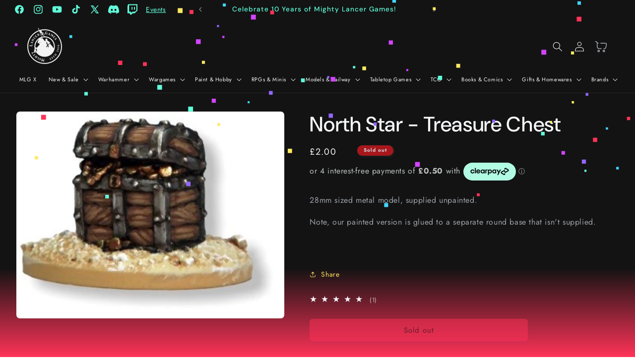

--- FILE ---
content_type: text/css
request_url: https://www.mightylancergames.co.uk/cdn/shop/t/68/assets/section-main-product.css?v=29670176430196374471767353501
body_size: 4633
content:
/** Shopify CDN: Minification failed

Line 13:0 Unexpected "}"

**/
product-info {
  display: block;
}
.product__description, 
.product__description * {
  color: rgba(206, 212, 221, 0.75) !important;
}
}
.product {
  margin: 0;
}

.product.grid {
  gap: 0;
}

.product--no-media {
  max-width: 57rem;
  margin: 0 auto;
}

.product__media-wrapper {
  padding-left: 0;
}

@media screen and (min-width: 750px) {
  .product__column-sticky {
    display: block;
    position: sticky;
    top: 3rem;
    z-index: 2;
  }

  .product--thumbnail .thumbnail-list {
    padding-right: var(--media-shadow-horizontal-offset);
  }

  .product__info-wrapper {
    padding: 0 0 0 5rem;
  }

  .product__info-wrapper--extra-padding {
    padding: 0 0 0 8rem;
  }

  .product--right .product__info-wrapper {
    padding: 0 5rem 0 0;
  }

  .product--right .product__info-wrapper--extra-padding {
    padding: 0 8rem 0 0;
  }

  .product--right .product__media-list {
    margin-bottom: 2rem;
  }

  .product__media-container .slider-buttons {
    display: none;
  }

  .product--right .product__media-wrapper {
    order: 2;
  }
}

@media screen and (min-width: 990px) {
  .product--large:not(.product--no-media) .product__media-wrapper {
    max-width: 65%;
    width: calc(65% - var(--grid-desktop-horizontal-spacing) / 2);
  }

  .product--large:not(.product--no-media) .product__info-wrapper {
    padding: 0 0 0 4rem;
    max-width: 35%;
    width: calc(35% - var(--grid-desktop-horizontal-spacing) / 2);
  }

  .product--large:not(.product--no-media).product--right .product__info-wrapper {
    padding: 0 4rem 0 0;
  }

  .product--medium:not(.product--no-media) .product__media-wrapper,
  .product--small:not(.product--no-media) .product__info-wrapper {
    max-width: 55%;
    width: calc(55% - var(--grid-desktop-horizontal-spacing) / 2);
  }

  .product--medium:not(.product--no-media) .product__info-wrapper,
  .product--small:not(.product--no-media) .product__media-wrapper {
    max-width: 45%;
    width: calc(45% - var(--grid-desktop-horizontal-spacing) / 2);
  }
}

/* Dynamic checkout */

.shopify-payment-button__button {
  font-family: inherit;
  min-height: 4.6rem;
}

.shopify-payment-button__button [role='button'].focused {
  outline: 0.2rem solid rgba(var(--color-foreground), 0.5) !important;
  outline-offset: 0.3rem;
  box-shadow: 0 0 0 0.1rem rgba(var(--color-button), var(--alpha-button-border)),
    0 0 0 0.3rem rgb(var(--color-background)), 0 0 0.5rem 0.4rem rgba(var(--color-foreground), 0.3) !important;
}

.shopify-payment-button__button [role='button']:focus:not(:focus-visible) {
  outline: 0;
  box-shadow: none !important;
}

.shopify-payment-button__button [role='button']:focus-visible {
  outline: 0.2rem solid rgba(var(--color-foreground), 0.5) !important;
  box-shadow: 0 0 0 0.1rem rgba(var(--color-button), var(--alpha-button-border)),
    0 0 0 0.3rem rgb(var(--color-background)), 0 0 0.5rem 0.4rem rgba(var(--color-foreground), 0.3) !important;
}

.shopify-payment-button__button--unbranded {
  background-color: rgba(var(--color-button), var(--alpha-button-background));
  color: rgb(var(--color-button-text));
  font-size: 1.4rem;
  line-height: calc(1 + 0.2 / var(--font-body-scale));
  letter-spacing: 0.07rem;
}

.shopify-payment-button__button--unbranded::selection {
  background-color: rgba(var(--color-button-text), 0.3);
}

.shopify-payment-button__button--unbranded:hover,
.shopify-payment-button__button--unbranded:hover:not([disabled]) {
  background-color: rgba(var(--color-button), var(--alpha-button-background));
}

.shopify-payment-button__more-options {
  margin: 1.6rem 0 1rem;
  font-size: 1.2rem;
  line-height: calc(1 + 0.5 / var(--font-body-scale));
  letter-spacing: 0.05rem;
  text-decoration: underline;
  text-underline-offset: 0.3rem;
}

.shopify-payment-button__button + .shopify-payment-button__button--hidden {
  display: none;
}

/* Product form */

.product-form {
  display: block;
}

.product-form__error-message-wrapper:not([hidden]) {
  display: flex;
  align-items: flex-start;
  font-size: 1.3rem;
  line-height: 1.4;
  letter-spacing: 0.04rem;
  margin-bottom: 1.5rem;
}

.product-form__error-message-wrapper svg {
  flex-shrink: 0;
  width: 1.5rem;
  height: 1.5rem;
  margin-right: 0.7rem;
  margin-top: 0.25rem;
}

/* Form Elements */
.product-form__input {
  flex: 0 0 100%;
  padding: 0;
  margin: 0 0 1.2rem 0;
  max-width: 44rem;
  min-width: fit-content;
  border: none;
}

.product-form__input .form__label {
  padding-left: 0;
}

.product-form__input .select {
  max-width: 100%;
}

.product-form__submit {
  margin-bottom: 1rem;
}

.product-form__submit[aria-disabled='true'] + .shopify-payment-button .shopify-payment-button__button[disabled],
.product-form__submit[disabled] + .shopify-payment-button .shopify-payment-button__button[disabled] {
  cursor: not-allowed;
  opacity: 0.5;
}

@media screen and (forced-colors: active) {
  .product-form__submit[aria-disabled='true'] {
    color: Window;
  }
}

/* Overrides */
.shopify-payment-button__more-options {
  color: rgb(var(--color-foreground));
}

.shopify-payment-button__button {
  font-size: 1.5rem;
  letter-spacing: 0.1rem;
}

/* Product info */

.product__info-container > * + * {
  margin: 1.5rem 0;
}

.product__info-container iframe {
  max-width: 100%;
}

.product__info-container .product-form,
.product__info-container .product__description,
.product__info-container .icon-with-text {
  margin: 2.5rem 0;
}

.product__text {
  margin-bottom: 0;
}

a.product__text {
  display: block;
  text-decoration: none;
  color: rgba(var(--color-foreground), 0.75);
}

.product__text.caption-with-letter-spacing {
  text-transform: uppercase;
}

.product__title {
  word-break: break-word;
  margin-bottom: 1.5rem;
}

.product__title > * {
  margin: 0;
}

.product__title > a {
  display: none;
}

.product__title + .product__text.caption-with-letter-spacing {
  margin-top: -1.5rem;
}

.product__text.caption-with-letter-spacing + .product__title {
  margin-top: 0;
}

.product__accordion .accordion__content {
  padding: 0 1rem;
}

.product .price .badge {
  margin-bottom: 0.5rem;
}

.product .price__container {
  margin-bottom: 0.5rem;
  margin-right: 2em;
}

.product .price dl {
  margin-top: 0.5rem;
  margin-bottom: 0.5rem;
}

.product .price--sold-out .price__badge-sale {
  display: none;
}

@media screen and (min-width: 750px) {
  .product__info-container {
    max-width: 60rem;
  }

  .product__info-container .price--on-sale .price-item--regular {
    font-size: 1.6rem;
  }

  .product__info-container > *:first-child {
    margin-top: 0;
  }
}

.product__description-title {
  font-weight: 600;
}

.product--no-media .product__title,
.product--no-media .product__text,
.product--no-media .product__tax,
.product--no-media .product__sku,
.product--no-media shopify-payment-terms {
  text-align: center;
}

.product--no-media .product__media-wrapper,
.product--no-media .product__info-wrapper {
  padding: 0;
}

.product__tax {
  margin-top: -1.4rem;
}

.product--no-media .share-button {
  max-width: 100%;
}

.product--no-media .product-form__quantity,
.product--no-media .share-button,
.product--no-media .product__view-details,
.product--no-media .product__pickup-availabilities,
.product--no-media .product-form {
  display: flex;
  align-items: center;
  justify-content: center;
  text-align: center;
}

.product--no-media .product-form {
  flex-direction: column;
}

.product--no-media .product-form > .form {
  max-width: 30rem;
  width: 100%;
}

.product--no-media .product-form__quantity {
  flex-direction: column;
  max-width: 100%;
}

.product-form__quantity .form__label {
  margin-bottom: 0.6rem;
}

.price-per-item__label.form__label {
  margin-bottom: 0rem;
}

.product-form__quantity-top .form__label {
  margin-bottom: 1.2rem;
}

.product-form__buttons {
  max-width: 44rem;
}

.product--no-media .product__info-container > modal-opener {
  display: block;
  text-align: center;
}

.product--no-media .product-popup-modal__button {
  padding-right: 0;
}

.product--no-media .price {
  text-align: center;
}

/* Product media */
.product__media-list video {
  border-radius: calc(var(--media-radius) - var(--media-border-width));
}

@media screen and (max-width: 749px) {
  .product__media-list {
    margin-left: -2.5rem;
    margin-bottom: 3rem;
    width: calc(100% + 4rem);
  }

  .product__media-wrapper slider-component:not(.thumbnail-slider--no-slide) {
    margin-left: -1.5rem;
    margin-right: -1.5rem;
  }

  .slider.product__media-list::-webkit-scrollbar {
    height: 0.2rem;
    width: 0.2rem;
  }

  .product__media-list::-webkit-scrollbar-thumb {
    background-color: rgb(var(--color-foreground));
  }

  .product__media-list::-webkit-scrollbar-track {
    background-color: rgba(var(--color-foreground), 0.2);
  }

  .product__media-list .product__media-item {
    width: calc(100% - 3rem - var(--grid-mobile-horizontal-spacing));
  }

  .product--mobile-columns .product__media-item {
    width: calc(50% - 1.5rem - var(--grid-mobile-horizontal-spacing));
  }
}

@media screen and (min-width: 750px) {
  .product--thumbnail .product__media-list,
  .product--thumbnail_slider .product__media-list {
    padding-bottom: calc(var(--media-shadow-vertical-offset) * var(--media-shadow-visible));
  }

  .product__media-list {
    padding-right: calc(var(--media-shadow-horizontal-offset) * var(--media-shadow-visible));
  }

  .product--thumbnail .product__media-item:not(.is-active),
  .product--thumbnail_slider .product__media-item:not(.is-active) {
    display: none;
  }

  .product-media-modal__content > .product__media-item--variant.product__media-item--variant {
    display: none;
  }

  .product-media-modal__content > .product__media-item--variant:first-child {
    display: block;
  }
}

@media screen and (min-width: 750px) and (max-width: 989px) {
  .product__media-list .product__media-item:first-child {
    padding-left: 0;
  }

  .product--thumbnail_slider .product__media-list {
    margin-left: 0;
  }

  .product__media-list .product__media-item {
    width: 100%;
  }
}

.product__media-icon .icon {
  width: 1.2rem;
  height: 1.4rem;
}

.product__media-icon,
.thumbnail__badge {
  background-color: rgb(var(--color-background));
  border-radius: 50%;
  border: 0.1rem solid rgba(var(--color-foreground), 0.1);
  color: rgb(var(--color-foreground));
  display: flex;
  align-items: center;
  justify-content: center;
  height: 3rem;
  width: 3rem;
  position: absolute;
  left: 1.2rem;
  top: 1.2rem;
  z-index: 1;
  transition: color var(--duration-short) ease, opacity var(--duration-short) ease;
}

.product__media-video .product__media-icon {
  opacity: 1;
}

.product__modal-opener--image .product__media-toggle:hover {
  cursor: zoom-in;
}

.product__modal-opener:hover .product__media-icon {
  border: 0.1rem solid rgba(var(--color-foreground), 0.1);
}

@media screen and (min-width: 750px) {
  .grid__item.product__media-item--full {
    width: 100%;
  }

  .product--columns .product__media-item:not(.product__media-item--single):not(:only-child) {
    max-width: calc(50% - var(--grid-desktop-horizontal-spacing) / 2);
  }

  .product--large.product--columns .product__media-item--full .deferred-media__poster-button {
    height: 5rem;
    width: 5rem;
  }

  .product--medium.product--columns .product__media-item--full .deferred-media__poster-button {
    height: 4.2rem;
    width: 4.2rem;
  }

  .product--medium.product--columns .product__media-item--full .deferred-media__poster-button .icon {
    width: 1.8rem;
    height: 1.8rem;
  }

  .product--small.product--columns .product__media-item--full .deferred-media__poster-button {
    height: 3.6rem;
    width: 3.6rem;
  }

  .product--small.product--columns .product__media-item--full .deferred-media__poster-button .icon {
    width: 1.6rem;
    height: 1.6rem;
  }
}

@media screen and (min-width: 990px) {
  .product--stacked .product__media-item {
    max-width: calc(50% - var(--grid-desktop-horizontal-spacing) / 2);
  }

  .product:not(.product--columns) .product__media-list .product__media-item:first-child,
  .product:not(.product--columns) .product__media-list .product__media-item--full {
    width: 100%;
    max-width: 100%;
  }

  .product__modal-opener .product__media-icon {
    opacity: 0;
  }

  .product__modal-opener:hover .product__media-icon,
  .product__modal-opener:focus .product__media-icon {
    opacity: 1;
  }
}

.product__media-item > * {
  display: block;
  position: relative;
}

.product__media-toggle {
  display: flex;
  border: none;
  background-color: transparent;
  color: currentColor;
  padding: 0;
}

.product__media-toggle::after {
  content: '';
  cursor: pointer;
  display: block;
  margin: 0;
  padding: 0;
  position: absolute;
  top: calc(var(--border-width) * -1);
  right: calc(var(--border-width) * -1);
  bottom: calc(var(--border-width) * -1);
  left: calc(var(--border-width) * -1);
  z-index: 2;
}

.product__media-toggle:focus-visible {
  outline: 0;
  box-shadow: none;
}

/* outline styling for Windows High Contrast Mode */
@media (forced-colors: active) {
  .product__media-toggle:focus-visible,
  .product__media-toggle:focus-visible:after {
    outline: transparent solid 1px;
    outline-offset: 2px;
  }
}
.product__media-toggle.focused {
  outline: 0;
  box-shadow: none;
}

.product__media-toggle:focus-visible:after {
  box-shadow: 0 0 0 0.3rem rgb(var(--color-background)), 0 0 0rem 0.5rem rgba(var(--color-foreground), 0.5);
  border-radius: var(--media-radius);
}

.product__media-toggle.focused:after {
  box-shadow: 0 0 0 0.3rem rgb(var(--color-background)), 0 0 0rem 0.5rem rgba(var(--color-foreground), 0.5);
  border-radius: var(--media-radius);
}

.product-media-modal {
  background-color: rgb(var(--color-background));
  height: 100%;
  position: fixed;
  top: 0;
  left: 0;
  width: 100%;
  visibility: hidden;
  opacity: 0;
  z-index: -1;
}

.product-media-modal[open] {
  visibility: visible;
  opacity: 1;
  z-index: 101;
}

.product-media-modal__dialog {
  display: flex;
  align-items: center;
  height: 100vh;
}

.product-media-modal__content {
  max-height: 100vh;
  width: 100%;
  overflow: auto;
}

.product-media-modal__content > *:not(.active),
.product__media-list .deferred-media {
  display: none;
}

@media screen and (min-width: 750px) {
  .product-media-modal__content {
    padding-bottom: 2rem;
  }

  .product-media-modal__content > *:not(.active) {
    display: block;
  }

  .product__modal-opener:not(.product__modal-opener--image) {
    display: none;
  }

  .product__media-list .deferred-media {
    display: block;
  }
}

@media screen and (max-width: 749px) {
  .product--thumbnail .is-active .product__modal-opener:not(.product__modal-opener--image),
  .product--thumbnail_slider .is-active .product__modal-opener:not(.product__modal-opener--image) {
    display: none;
  }

  .product--thumbnail .is-active .deferred-media,
  .product--thumbnail_slider .is-active .deferred-media {
    display: block;
    width: 100%;
  }
}

.product-media-modal__content > * {
  display: block;
  height: auto;
  margin: auto;
}

.product-media-modal__content .media {
  background: none;
}

.product-media-modal__model {
  width: 100%;
}

.product-media-modal__toggle {
  background-color: rgb(var(--color-background));
  border: 0.1rem solid rgba(var(--color-foreground), 0.1);
  border-radius: 50%;
  color: rgba(var(--color-foreground), 0.55);
  display: flex;
  align-items: center;
  justify-content: center;
  cursor: pointer;
  right: 2rem;
  padding: 1.2rem;
  position: fixed;
  z-index: 2;
  top: 2rem;
  width: 4rem;
}

.product-media-modal__content .deferred-media {
  width: 100%;
}

@media screen and (min-width: 750px) {
  .product-media-modal__content {
    padding: 2rem 11rem;
  }

  .product-media-modal__content > * {
    width: 100%;
  }

  .product-media-modal__content > * + * {
    margin-top: 2rem;
  }

  .product-media-modal__toggle {
    right: 5rem;
    top: 2.2rem;
  }
}

@media screen and (min-width: 990px) {
  .product-media-modal__content {
    padding: 2rem 11rem;
  }

  .product-media-modal__content > * + * {
    margin-top: 1.5rem;
  }

  .product-media-modal__content {
    padding-bottom: 1.5rem;
  }

  .product-media-modal__toggle {
    right: 5rem;
  }
}

.product-media-modal__toggle:hover {
  color: rgba(var(--color-foreground), 0.75);
}

.product-media-modal__toggle .icon {
  height: auto;
  margin: 0;
  width: 2.2rem;
}

/* Product popup */

.product-popup-modal {
  box-sizing: border-box;
  opacity: 0;
  position: fixed;
  visibility: hidden;
  z-index: -1;
  margin: 0 auto;
  top: 0;
  left: 0;
  overflow: auto;
  width: 100%;
  background: rgba(var(--color-foreground), 0.2);
  height: 100%;
}

.product-popup-modal[open] {
  opacity: 1;
  visibility: visible;
  z-index: 101;
}

.product-popup-modal__content {
  border-radius: var(--popup-corner-radius);
  background-color: rgb(var(--color-background));
  overflow: auto;
  height: 80%;
  margin: 0 auto;
  left: 50%;
  transform: translateX(-50%);
  margin-top: 5rem;
  width: 92%;
  position: absolute;
  top: 0;
  padding: 0 1.5rem 0 3rem;
  border-color: rgba(var(--color-foreground), var(--popup-border-opacity));
  border-style: solid;
  border-width: var(--popup-border-width);
  box-shadow: var(--popup-shadow-horizontal-offset) var(--popup-shadow-vertical-offset) var(--popup-shadow-blur-radius)
    rgba(var(--color-shadow), var(--popup-shadow-opacity));
}

.product-popup-modal__content.focused {
  box-shadow: 0 0 0 0.3rem rgb(var(--color-background)), 0 0 0.5rem 0.4rem rgba(var(--color-foreground), 0.3),
    var(--popup-shadow-horizontal-offset) var(--popup-shadow-vertical-offset) var(--popup-shadow-blur-radius)
      rgba(var(--color-shadow), var(--popup-shadow-opacity));
}

.product-popup-modal__content:focus-visible {
  box-shadow: 0 0 0 0.3rem rgb(var(--color-background)), 0 0 0.5rem 0.4rem rgba(var(--color-foreground), 0.3),
    var(--popup-shadow-horizontal-offset) var(--popup-shadow-vertical-offset) var(--popup-shadow-blur-radius)
      rgba(var(--color-shadow), var(--popup-shadow-opacity));
}

@media screen and (min-width: 750px) {
  .product-popup-modal__content {
    padding-right: 1.5rem;
    margin-top: 10rem;
    width: 70%;
    padding: 0 3rem;
  }

  .product-media-modal__dialog .global-media-settings--no-shadow {
    overflow: visible !important;
  }
}

.product-popup-modal__content img {
  max-width: 100%;
}

@media screen and (max-width: 749px) {
  .product-popup-modal__content table {
    display: block;
    max-width: fit-content;
    overflow-x: auto;
    white-space: nowrap;
    margin: 0;
  }

  .product-media-modal__dialog .global-media-settings,
  .product-media-modal__dialog .global-media-settings video,
  .product-media-modal__dialog .global-media-settings model-viewer,
  .product-media-modal__dialog .global-media-settings iframe,
  .product-media-modal__dialog .global-media-settings img {
    border: none;
    border-radius: 0;
  }
}

.product-popup-modal__opener {
  display: inline-block;
}

.product-popup-modal__button {
  font-size: 1.6rem;
  padding-right: 1.3rem;
  padding-left: 0;
  min-height: 4.4rem;
  text-underline-offset: 0.3rem;
  text-decoration-thickness: 0.1rem;
  transition: text-decoration-thickness var(--duration-short) ease;
}

.product-popup-modal__button:hover {
  text-decoration-thickness: 0.2rem;
}

.product-popup-modal__content-info {
  padding-right: 4.4rem;
}

.product-popup-modal__content-info > * {
  height: auto;
  margin: 0 auto;
  max-width: 100%;
  width: 100%;
}

@media screen and (max-width: 749px) {
  .product-popup-modal__content-info > * {
    max-height: 100%;
  }
}

.product-popup-modal__toggle {
  background-color: rgb(var(--color-background));
  border: 0.1rem solid rgba(var(--color-foreground), 0.1);
  border-radius: 50%;
  color: rgba(var(--color-foreground), 0.55);
  display: flex;
  align-items: center;
  justify-content: center;
  cursor: pointer;
  position: sticky;
  padding: 1.2rem;
  z-index: 2;
  top: 1.5rem;
  width: 4rem;
  margin: 0 0 0 auto;
}

.product-popup-modal__toggle:hover {
  color: rgba(var(--color-foreground), 0.75);
}

.product-popup-modal__toggle .icon {
  height: auto;
  margin: 0;
  width: 2.2rem;
}

.product__media-list .media > * {
  overflow: hidden;
}

.thumbnail-list {
  flex-wrap: wrap;
  grid-gap: 1rem;
}

/* Fix to show some space at the end of our sliders in all browsers to be applied on thumbnails */
.slider--mobile.thumbnail-list:after {
  content: none;
}

@media screen and (min-width: 750px) {
  .product--stacked .thumbnail-list {
    display: none;
  }

  .thumbnail-list {
    display: grid;
    grid-template-columns: repeat(4, 1fr);
  }
}

.thumbnail-list_item--variant:not(:first-child) {
  display: none;
}

@media screen and (min-width: 990px) {
  .thumbnail-list {
    grid-template-columns: repeat(4, 1fr);
  }

  .product--medium .thumbnail-list {
    grid-template-columns: repeat(5, 1fr);
  }

  .product--large .thumbnail-list {
    grid-template-columns: repeat(6, 1fr);
  }
}

@media screen and (max-width: 749px) {
  .product__media-item {
    display: flex;
    align-items: center;
  }

  .product__modal-opener {
    width: 100%;
  }

  .thumbnail-slider {
    display: flex;
    align-items: center;
  }

  .thumbnail-slider .thumbnail-list.slider {
    display: flex;
    padding: 0.5rem;
    flex: 1;
    scroll-padding-left: 0.5rem;
  }

  .thumbnail-list__item.slider__slide {
    width: calc(33% - 0.6rem);
  }
}

@media screen and (min-width: 750px) {
  .product--thumbnail_slider .thumbnail-slider {
    display: flex;
    align-items: center;
  }

  .thumbnail-slider .thumbnail-list.slider--tablet-up {
    display: flex;
    padding: 0.5rem;
    flex: 1;
    scroll-padding-left: 0.5rem;
  }

  .product__media-wrapper .slider-mobile-gutter .slider-button {
    display: none;
  }

  .thumbnail-list.slider--tablet-up .thumbnail-list__item.slider__slide {
    width: calc(25% - 0.8rem);
  }

  .product--thumbnail_slider .slider-mobile-gutter .slider-button {
    display: flex;
  }
}

@media screen and (min-width: 900px) {
  .product--small .thumbnail-list.slider--tablet-up .thumbnail-list__item.slider__slide {
    width: calc(25% - 0.8rem);
  }

  .thumbnail-list.slider--tablet-up .thumbnail-list__item.slider__slide {
    width: calc(20% - 0.8rem);
  }
}

.thumbnail {
  position: absolute;
  top: 0;
  left: 0;
  display: block;
  height: 100%;
  width: 100%;
  padding: 0;
  color: rgb(var(--color-foreground));
  cursor: pointer;
  background-color: transparent;
}

.thumbnail:hover {
  opacity: 0.7;
}

.thumbnail.global-media-settings img {
  border-radius: 0;
}

.thumbnail[aria-current] {
  box-shadow: 0 0 0rem 0.1rem rgb(var(--color-foreground));
  border-color: rgb(var(--color-foreground));
}

.image-magnify-full-size {
  cursor: zoom-out;
  z-index: 1;
  margin: 0;
  border-radius: calc(var(--media-radius) - var(--media-border-width));
}

.image-magnify-hover {
  cursor: zoom-in;
}

.product__modal-opener--image .product__media-zoom-none,
.product__media-icon--none {
  display: none;
}

.product__modal-opener > .loading__spinner {
  top: 50%;
  left: 50%;
  transform: translate(-50%, -50%);
  position: absolute;
  display: flex;
  align-items: center;
  height: 48px;
  width: 48px;
}

.product__modal-opener .path {
  stroke: rgb(var(--color-button));
  opacity: 0.75;
}

@media (hover: hover) {
  .product__media-zoom-hover,
  .product__media-icon--hover {
    display: none;
  }
}

@media screen and (max-width: 749px) {
  .product__media-zoom-hover,
  .product__media-icon--hover {
    display: flex;
  }
}

.js .product__media {
  overflow: hidden !important;
}

.thumbnail[aria-current]:focus-visible {
  box-shadow: 0 0 0 0.3rem rgb(var(--color-background)), 0 0 0rem 0.5rem rgba(var(--color-foreground), 0.5);
}

.thumbnail[aria-current]:focus,
.thumbnail.focused {
  outline: 0;
  box-shadow: 0 0 0 0.3rem rgb(var(--color-background)), 0 0 0rem 0.5rem rgba(var(--color-foreground), 0.5);
}

/* outline styling for Windows High Contrast Mode */
@media (forced-colors: active) {
  .thumbnail[aria-current]:focus,
  .thumbnail.focused {
    outline: transparent solid 1px;
  }
}
.thumbnail[aria-current]:focus:not(:focus-visible) {
  outline: 0;
  box-shadow: 0 0 0 0.1rem rgb(var(--color-foreground));
}

.thumbnail img {
  object-fit: cover;
  width: 100%;
  height: 100%;
  pointer-events: none;
}

.thumbnail__badge .icon {
  width: 1rem;
  height: 1rem;
}

.thumbnail__badge .icon-3d-model {
  width: 1.2rem;
  height: 1.2rem;
}

.thumbnail__badge {
  color: rgb(var(--color-foreground), 0.6);
  height: 2rem;
  width: 2rem;
  left: auto;
  right: calc(0.4rem + var(--media-border-width));
  top: calc(0.4rem + var(--media-border-width));
}

@media screen and (min-width: 750px) {
  .product:not(.product--small) .thumbnail__badge {
    height: 3rem;
    width: 3rem;
  }

  .product:not(.product--small) .thumbnail__badge .icon {
    width: 1.2rem;
    height: 1.2rem;
  }

  .product:not(.product--small) .thumbnail__badge .icon-3d-model {
    width: 1.4rem;
    height: 1.4rem;
  }
}

.thumbnail-list__item {
  position: relative;
}

.thumbnail-list__item::before {
  content: '';
  display: block;
  padding-bottom: 100%;
}

.product:not(.featured-product) .product__view-details {
  display: none;
}

.product__view-details {
  display: block;
  text-decoration: none;
}

.product__view-details:hover {
  text-decoration: underline;
  text-underline-offset: 0.3rem;
}

.product__view-details .icon {
  width: 1.2rem;
  margin-left: 1.2rem;
  flex-shrink: 0;
}

/* Inventory status */

.product__inventory {
  display: flex;
  align-items: center;
  gap: 0.5rem;
}

.product--no-media .product__inventory {
  justify-content: center;
}

/* This keeps the container from getting display: none; applied to it and to make sure we're not introducing some layout shift when switching to an unavailable variant */
.product__inventory.visibility-hidden:empty {
  display: block;
}

.product__inventory.visibility-hidden:empty::after {
  content: '#';
}

/* Icon with text */
.icon-with-text {
  --icon-size: calc(var(--font-heading-scale) * 3rem);
  --icon-spacing: calc(var(--font-heading-scale) * 1rem);
}

.icon-with-text--horizontal {
  display: flex;
  justify-content: center;
  column-gap: 3rem;
  flex-direction: row;
}

.icon-with-text--vertical {
  --icon-size: calc(var(--font-heading-scale) * 2rem);
}

.icon-with-text .icon {
  fill: rgb(var(--color-foreground));
  height: var(--icon-size);
  width: var(--icon-size);
}

.icon-with-text--horizontal .icon,
.icon-with-text--horizontal img {
  margin-bottom: var(--icon-spacing);
}

.icon-with-text--vertical .icon {
  min-height: var(--icon-size);
  min-width: var(--icon-size);
  margin-right: var(--icon-spacing);
}

.icon-with-text img {
  height: var(--icon-size);
  width: var(--icon-size);
  object-fit: contain;
}

.icon-with-text--vertical img {
  margin-right: var(--icon-spacing);
}

.icon-with-text--horizontal .h4 {
  padding-top: calc(var(--icon-size) + var(--icon-spacing));
  text-align: center;
}

.icon-with-text--horizontal svg + .h4,
.icon-with-text--horizontal img + .h4,
.icon-with-text--horizontal.icon-with-text--text-only .h4 {
  padding-top: 0;
}

.icon-with-text__item {
  display: flex;
  align-items: center;
}

.icon-with-text--horizontal .icon-with-text__item {
  flex-direction: column;
  width: 33%;
}

.icon-with-text--vertical .icon-with-text__item {
  margin-bottom: var(--icon-size);
}

/* SKU block */

.product__sku.visibility-hidden::after {
  content: '#';
}

/* Product-thumbnail snippet */

.product-media-container {
  --aspect-ratio: var(--preview-ratio);
  --ratio-percent: calc(1 / var(--aspect-ratio) * 100%);
  position: relative;
  width: 100%;
  max-width: calc(100% - calc(var(--media-border-width) * 2));
}

.product-media-container.constrain-height {
  /* arbitrary offset value based on average theme spacing and header height */
  --viewport-offset: 400px;
  --constrained-min-height: 300px;
  --constrained-height: max(var(--constrained-min-height), calc(100vh - var(--viewport-offset)));
  margin-right: auto;
  margin-left: auto;
}

.product-media-container.constrain-height.media-fit-contain {
  --contained-width: calc(var(--constrained-height) * var(--aspect-ratio));
  width: min(var(--contained-width), 100%);
}

.product-media-container .media {
  padding-top: var(--ratio-percent);
}

.product-media-container.constrain-height .media {
  padding-top: min(var(--constrained-height), var(--ratio-percent));
}

@media screen and (max-width: 749px) {
  .product-media-container.media-fit-cover {
    display: flex;
    align-self: stretch;
  }

  .product-media-container.media-fit-cover .media {
    /* allow media img element to scale relative to modal-opener/product-media-container */
    position: initial;
  }
}

@media screen and (min-width: 750px) {
  .product-media-container {
    max-width: 100%;
  }

  .product-media-container:not(.media-type-image) {
    /* override to use actual media ratio (not poster ratio) for video/models on desktop */
    --aspect-ratio: var(--ratio);
  }

  .product-media-container.constrain-height {
    --viewport-offset: 170px;
    --constrained-min-height: 500px;
  }

  .product-media-container.media-fit-cover,
  .product-media-container.media-fit-cover .product__modal-opener,
  .product-media-container.media-fit-cover .media {
    height: 100%;
  }

  .product-media-container.media-fit-cover .deferred-media__poster img {
    object-fit: cover;
    width: 100%;
  }
}

.product-media-container .product__modal-opener {
  display: block;
  position: relative;
}

@media screen and (min-width: 750px) {
  .product-media-container .product__modal-opener:not(.product__modal-opener--image) {
    display: none;
  }
}

/* Recipient form */
.recipient-form {
  /* (2.88[line-height] - 1.6rem) / 2 */
  --recipient-checkbox-margin-top: 0.64rem;

  display: block;
  position: relative;
  max-width: 44rem;
  margin-bottom: 2.5rem;
}

.recipient-form-field-label {
  margin: 0.6rem 0;
}

.recipient-form-field-label--space-between {
  display: flex;
  justify-content: space-between;
}

.recipient-checkbox {
  flex-grow: 1;
  font-size: 1.6rem;
  display: flex;
  word-break: break-word;
  align-items: flex-start;
  max-width: inherit;
  position: relative;
  cursor: pointer;
}

.recipient-form > input[type='checkbox'] {
  position: absolute;
  width: 1.6rem;
  height: 1.6rem;
  margin: var(--recipient-checkbox-margin-top) 0;
  top: 0;
  left: 0;
  z-index: -1;
  appearance: none;
  -webkit-appearance: none;
}

.recipient-fields__field {
  margin: 0 0 2rem 0;
}

.recipient-fields .field__label {
  white-space: nowrap;
  text-overflow: ellipsis;
  max-width: calc(100% - 3.5rem);
  overflow: hidden;
}

.recipient-checkbox > svg {
  margin-top: var(--recipient-checkbox-margin-top);
  margin-right: 1.2rem;
  flex-shrink: 0;
}

.recipient-form .icon-checkmark {
  visibility: hidden;
  position: absolute;
  left: 0.28rem;
  z-index: 5;
  top: 0.4rem;
}

.recipient-form > input[type='checkbox']:checked + label .icon-checkmark {
  visibility: visible;
}

.js .recipient-fields {
  display: none;
}

.recipient-fields hr {
  margin: 1.6rem auto;
}

.recipient-form > input[type='checkbox']:checked ~ .recipient-fields {
  display: block;
  animation: animateMenuOpen var(--duration-default) ease;
}
.recipient-form > input[type='checkbox']:not(:checked, :disabled) ~ .recipient-fields,
.recipient-email-label {
  display: none;
}

.js .recipient-email-label.required {
  display: inline;
}

.recipient-form ul {
  line-height: calc(1 + 0.6 / var(--font-body-scale));
  padding-left: 4.4rem;
  text-align: left;
}

.recipient-form ul a {
  display: inline;
}

.recipient-form .error-message::first-letter {
  text-transform: capitalize;
}

@media screen and (forced-colors: active) {
  .recipient-fields > hr {
    border-top: 0.1rem solid rgb(var(--color-background));
  }

  .recipient-checkbox > svg {
    background-color: inherit;
    border: 0.1rem solid rgb(var(--color-background));
  }

  .recipient-form > input[type='checkbox']:checked + label .icon-checkmark {
    border: none;
  }
}
